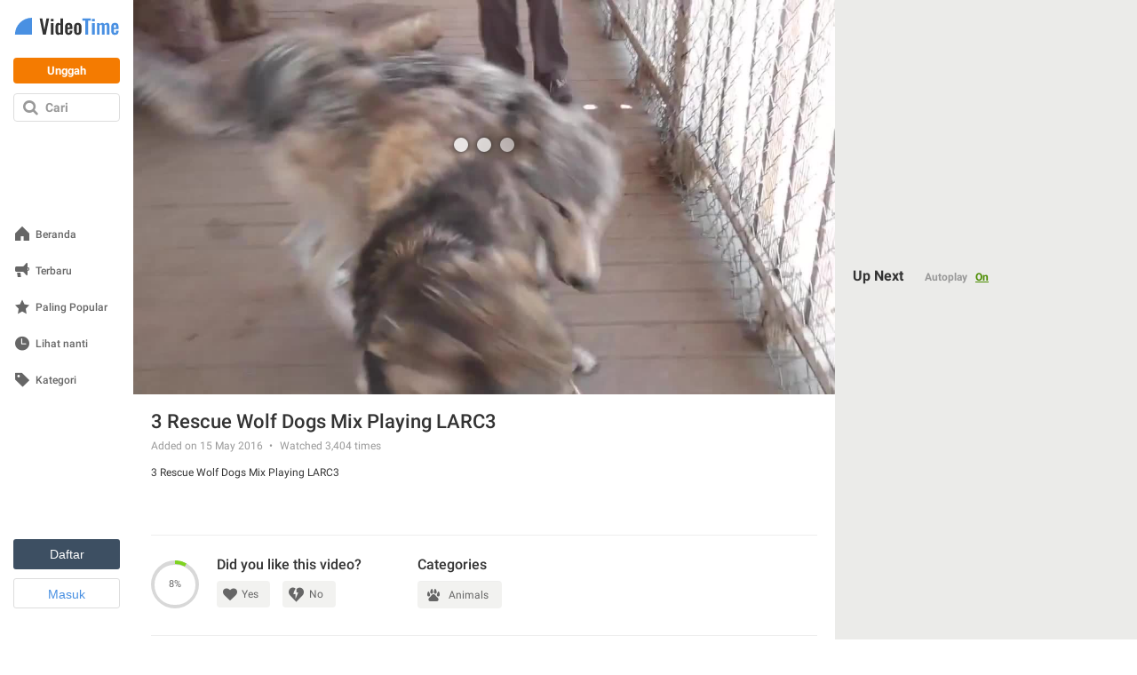

--- FILE ---
content_type: application/javascript
request_url: https://img.y8.com/packs/js/videotime/application-9cc59808921e7d495954.js
body_size: 12943
content:
(self.webpackChunkapp=self.webpackChunkapp||[]).push([[2452],{4014:function(){var e,t,n,i,o,r,a,s,u,c,l,f,d,h,p,m=(e=null,t=null,n=null,i=!1,o=1,r=function(){i||a(),$(".choose-avatar-popup").find(".error").hide(),$(".choose-avatar-popup").show()},a=function(){l(),s(),f(),$(".btn-confirm").on("click",h),$(".btn-upload").on("click",p),i=!0},s=function(){$(".avatar-preset-wrapper").on("click",(function(){var t=$(this).data("id");e==t?u():t&&c(t,$(this))})),$(".set-"+o).show()},u=function(){e=null,$(".btn-confirm").addClass("disabled"),$(".avatar-preset-wrapper").removeClass("active"),$(".avatar-preset-wrapper").removeClass("dimmed")},c=function(t,n){e=t,$(".avatar-preset-wrapper").removeClass("active"),n.addClass("active"),n.removeClass("dimmed"),$(".avatar-preset-wrapper:not(.active)").addClass("dimmed"),$(".btn-confirm").removeClass("disabled")},l=function(){$(".choose-avatar-popup .btn-close").on("click",(function(e){e.preventDefault(),$(".choose-avatar-popup").hide()}))},f=function(){$(".choose-avatar-popup .btn-refresh").on("click",d)},d=function(){u(),$(".set-"+o).hide(),o=o<9?o+1:1,$(".set-"+o).fadeIn()},h=function(n){n.preventDefault(),e&&$.ajax({url:"/ajax/choose_avatar_preset",data:{choise:e},method:"POST",timeout:1e4}).done((function(e){1==e.success&&(t(),$(".choose-avatar-popup").hide())})).fail((function(){$(".choose-avatar-popup").find(".error").show()}))},p=function(e){e.preventDefault();var i=window.appInfo.accountServiceApiUrls.profilePictureUrl.replace(":uid",n);window.open(i,"_blank"),window.focus(),$(".choose-avatar-popup").hide(),t()},{init:function(e){if(t=e,n=Cookies.get("user_pid"),-1===$(".avatar").prop("src").indexOf("default")||!n)return t();$.ajax({url:window.appInfo.accountServiceApiUrls.profileJsonUrl.replace(":uid",n),timeout:1e4}).done((function(e){e&&e.profile&&1!=e.profile.avatar_present?r():t()})).fail((function(){t()}))}});window.AvatarChooser=m},8056:function(){var e={init:function(){$(".category-link").each((function(){var e=$(this).data("category");e&&$(this).css("background-image","url("+$(".category."+e+" .item:first .thumb").attr("src")+")")}))}};window.CategoryBackground=e},4936:function(){var e={init:function(){$("link[rel=alternate].xhr").each((function(){e.trackVisit($(this).attr("href"))}))},trackVisit:function(e){var t=e.includes("/games/"),n="mobile"===appInfo.device,i=null;if(t){if(e.endsWith("/mobile.js"))i=sessionStorage.getItem("referrer");else if(i=document.referrer,sessionStorage.setItem("referrer",i),LocalStorageAccess.clearOldValues("refstore_"),n)return void console.log("on mobile")}else i=document.referrer;var o={screen_width:screen.width,screen_height:screen.height};if(i&&(o.referer=i),window.adsBlocked)return o.ad_blocker=1,void $.get(e,o);fetch("https://pagead2.googlesyndication.com/pagead/js/adsbygoogle.js",{method:"HEAD",redirect:"error"}).then((function(){$.get(e,o)})).catch((function(){o.ad_blocker=1,$.get(e,o)}))},trackThumbsDisplay:function(){var e=$("[data-thumbnail-id]"),t=$.map(e,(function(e){return $(e).data("thumbnail-id")}));e.length>0&&t.length>0&&$.post("/ctr/thumbnails_displayed",{"thumbnail_ids[]":t},(function(t){e.each((function(){var e=$(this).data("thumbnail-id");$(this).find("a").on("click",(function(n){n.preventDefault(),window.location.href="/ctr/click_on_game?"+$.param({location:$(this).attr("href"),thumbnail_id:e,hash:t})}))}))})).fail((function(e,t,n){console.debug("CTRTracking",t,e.status)}))},trackTog:function(){var t=$("#item-container").data("item-tog-path");t&&(window.addEventListener("visibilitychange",(function(){"hidden"===document.visibilityState&&e.sendTogRequest(t)})),window.addEventListener("pagehide",(function(){e.sendTogRequest(t)})))},trackingIdPresent:function(){return"undefined"!=typeof trackingId&&!!trackingId},sendTogRequest:function(t){if(e.trackingIdPresent()&&"sendBeacon"in navigator){var n=new FormData;n.append("tracking_id",trackingId),"undefined"!==typeof togUID&&togUID&&n.append("uid",togUID),navigator.sendBeacon(t,n)}}};window.Tracking=e},5785:function(){function e(e,n){for(var i=0;i<n.length;i++){var o=n[i];o.enumerable=o.enumerable||!1,o.configurable=!0,"value"in o&&(o.writable=!0),Object.defineProperty(e,t(o.key),o)}}function t(e){var t=function(e,t){if("object"!=typeof e||!e)return e;var n=e[Symbol.toPrimitive];if(void 0!==n){var i=n.call(e,t||"default");if("object"!=typeof i)return i;throw new TypeError("@@toPrimitive must return a primitive value.")}return("string"===t?String:Number)(e)}(e,"string");return"symbol"==typeof t?t:t+""}var n=function(){return t=function e(){!function(e,t){if(!(e instanceof t))throw new TypeError("Cannot call a class as a function")}(this,e),this.processing=!1},(n=[{key:"add",value:function(e,t,n){this.execute(e,{item_id:t},"POST",n)}},{key:"remove",value:function(e,t,n){this.execute(e,null,"DELETE",n)}},{key:"heart",value:function(e,t,n){this.execute(e,{item_id:t},"POST",n)}},{key:"unheart",value:function(e,t,n){this.execute(e,null,"DELETE",n)}},{key:"execute",value:function(e,t,n,i){var o=this;this.request=$.ajax({type:n,url:e,data:t,beforeSend:function(){o.processing=!o.processing},complete:function(e){o.processing=!o.processing},error:function(e){403==e.status&&ID.register()},success:function(e){i(e)}})}}])&&e(t.prototype,n),i&&e(t,i),Object.defineProperty(t,"prototype",{writable:!1}),t;var t,n,i}();window.Favorite=n},4521:function(){function e(e,n){for(var i=0;i<n.length;i++){var o=n[i];o.enumerable=o.enumerable||!1,o.configurable=!0,"value"in o&&(o.writable=!0),Object.defineProperty(e,t(o.key),o)}}function t(e){var t=function(e,t){if("object"!=typeof e||!e)return e;var n=e[Symbol.toPrimitive];if(void 0!==n){var i=n.call(e,t||"default");if("object"!=typeof i)return i;throw new TypeError("@@toPrimitive must return a primitive value.")}return("string"===t?String:Number)(e)}(e,"string");return"symbol"==typeof t?t:t+""}!function(t,n){function i(){n(".navigator").hide()}function o(){n("#items_container .infinite-scroll-loading").remove()}function r(e){var t=new RegExp("[?&]".concat(e,"=([^&#]*)"),"i").exec(window.location.href);return t?t[1]:null}function a(){var e=this.$container.find(".item"),t=this.seen;e.each((function(){var e=n(this).data("item-id");t[e]=!0}))}function s(){this.$container.find(".item:visible").length<40&&!window.UserAgent.device.type&&c.call(this)}function u(e){var t=n(e).find(".item.thumb");o(),t.length<=0?(this.maxPage=this.currentPage,n("footer").show()):(this.appendContent(t),this.showSmoothThumbs(t),this.processing=!1,l.call(this))}function c(){var e=this;return!this.processing&&(!(this.maxPage<=this.currentPage)&&(this.processing=!0,this.currentPage+=1,n("#items_container").append('      <div class="item thumb grid-column infinite-scroll-loading">        <div class="item__thumbarea"></div>        <div class="item__infos">Loading, please wait</div>      </div>    '),void n.ajax({url:this.baseUrl,timeout:1e4,data:{order:this.currentOrder,page:this.currentPage},success:u.bind(this),error:function(t,n,i){o(),e.processing=!1,404!=t.status&&console.debug("InfiniteScrollingXHR",n,t.status)}})))}function l(){n(window).scrollTop()>n(document).height()-n(window).height()-250&&c.call(this)}var f=function(){return t=function e(t){var o=this;!function(e,t){if(!(e instanceof t))throw new TypeError("Cannot call a class as a function")}(this,e),this.$container=n(t),this.baseUrl=this.$container.data("base-url"),this.seen={},this.currentPage=parseInt(r("page"))||1,this.currentOrder=r("order")||"popularity",this.maxPage=parseInt(this.$container.data("max-page")),this.processing=!1,isNaN(this.maxPage)&&(this.maxPage=50),i.call(this),a.call(this),s.call(this),n(window).on("scroll",(function(){l.call(o)})),l.call(this),this.showSmoothThumbs()},(o=[{key:"filterItems",value:function(e){var t=this.seen;return n(e).filter((function(){var e=n(this).data("item-id");return!t[e]&&(t[e]=!0,!0)}))}},{key:"showSmoothThumbs",value:function(e){(null==e?n(".items-grid img"):n(e).find("img")).each((function(){n(this).on("load",(function(){n(this).fadeIn("slow")})),this.complete&&n(this).trigger("load")}))}},{key:"appendContent",value:function(e){this.filterItems(e).appendTo(this.$container),window.lazyloadAll(),n(window).trigger("resize"),n(document).trigger("itemsListUpdated")}}])&&e(t.prototype,o),u&&e(t,u),Object.defineProperty(t,"prototype",{writable:!1}),t;var t,o,u}();t.InfiniteScrolling=f}(window,jQuery)},5460:function(e,t,n){"use strict";n(4521);$.fn.infiniteScrolling=function(){return this.each((function(){new InfiniteScrolling(this)})),this},$((function(){var e=$('[data-infinite-scrolling="true"][data-base-url]');e.length&&(e.infiniteScrolling(),$("footer").hide())}))},9185:function(e,t,n){"use strict";n(5785);function i(e,t){for(var n=0;n<t.length;n++){var i=t[n];i.enumerable=i.enumerable||!1,i.configurable=!0,"value"in i&&(i.writable=!0),Object.defineProperty(e,o(i.key),i)}}function o(e){var t=function(e,t){if("object"!=typeof e||!e)return e;var n=e[Symbol.toPrimitive];if(void 0!==n){var i=n.call(e,t||"default");if("object"!=typeof i)return i;throw new TypeError("@@toPrimitive must return a primitive value.")}return("string"===t?String:Number)(e)}(e,"string");return"symbol"==typeof t?t:t+""}var r=function(){return e=function e(){!function(e,t){if(!(e instanceof t))throw new TypeError("Cannot call a class as a function")}(this,e),this.favorite=new Favorite,this.userInfo=new UserInfo},t=[{key:"bindClickActions",value:function(){var e=this;$(".favorites_add, .favorites_remove, .hearted_add, .hearted_remove").on("click",(function(t){return t.preventDefault(),e.$currentActionContainer=$(t.currentTarget),e.currentAction=e.$currentActionContainer.data("action"),e.$container=e.$currentActionContainer.closest(".fav-part"),e.$add=e.$container.find(".favorites_add"),e.$remove=e.$container.find(".favorites_remove"),e.$heart=e.$container.find(".hearted_add"),e.$unheart=e.$container.find(".hearted_remove"),e.$heartMessage=$(".heart-message"),e.perform(),!1}))}},{key:"perform",value:function(){if(this.favorite.processing)return!1;this.favorite[this.currentAction](this.getUrl(this.$currentActionContainer),this.getItemId(this.$currentActionContainer),$.proxy(this[this.currentAction],this))}},{key:"add",value:function(e){this.$add.hide(),this.$remove.show(),this.userInfo.canHeart()?(this.$heart.addClass("show"),this.$unheart.removeClass("visible"),this.$heartMessage.addClass("animation"),setTimeout((function(){return $(".heart-message").removeClass("animation")}),7e3)):(this.$heartMessage.removeClass("show"),this.$unheart.removeClass("visible")),$(document).triggerHandler("favorites-count",e.user_favorites_count)}},{key:"remove",value:function(e){this.$add.show(),this.$remove.hide(),this.$heart.show().removeClass("show").removeClass("visible"),this.$unheart.show().removeClass("visible").removeClass("show"),this.$heartMessage.removeClass("animation"),$(document).triggerHandler("favorites-count",e.user_favorites_count),$(document).triggerHandler("hearts-count",e.user_hearts_count)}},{key:"heart",value:function(e){this.$heart.hide().removeClass("visible").removeClass("show"),this.$unheart.addClass("visible"),$(document).triggerHandler("hearts-count",e.user_hearts_count)}},{key:"unheart",value:function(e){this.$heart.addClass("visible"),this.$unheart.hide().removeClass("visible").removeClass("show"),$(document).triggerHandler("hearts-count",e.user_hearts_count)}},{key:"getUrl",value:function(e){return e.data("url")}},{key:"getItemId",value:function(e){return e.data("item-id")}}],t&&i(e.prototype,t),n&&i(e,n),Object.defineProperty(e,"prototype",{writable:!1}),e;var e,t,n}();window.ItemFavorite=r},8398:function(e,t){"use strict";function n(e,t){for(var n=0;n<t.length;n++){var o=t[n];o.enumerable=o.enumerable||!1,o.configurable=!0,"value"in o&&(o.writable=!0),Object.defineProperty(e,i(o.key),o)}}function i(e){var t=function(e,t){if("object"!=typeof e||!e)return e;var n=e[Symbol.toPrimitive];if(void 0!==n){var i=n.call(e,t||"default");if("object"!=typeof i)return i;throw new TypeError("@@toPrimitive must return a primitive value.")}return("string"===t?String:Number)(e)}(e,"string");return"symbol"==typeof t?t:t+""}var o=function(){function e(){!function(e,t){if(!(e instanceof t))throw new TypeError("Cannot call a class as a function")}(this,e),this.bindButtons()}return t=e,i=[{key:"loadCounters",value:function(){$(document).on("library-counters-ready",(function(t,n){n&&(e.updateCounterHtml(n.visited_items,"#visited-items-count"),e.updateCounterHtml(n.liked_items,"#liked-items-count"),e.updateCounterHtml(n.recommended_items,"#recommended-items-count"))}))}},{key:"showSidebarLinks",value:function(){(new UserInfo).isLoggedIn()&&($("#visited_items_link").show(),$("#liked_items_link").show())}},{key:"bindButtons",value:function(){$(".items-list").on("click",".delete-watched-video",(function(t){t.preventDefault(),e.remoteRequest("/profile/delete_visit",$(this).data("item-id"))})),$(document).on("click",".delete-upvote",(function(){e.remoteRequest("/profile/delete_upvote",$(this).data("item-id"))}))}}],o=[{key:"updateCounterHtml",value:function(e,t){var n="undefined"!=typeof e?e:0,i=$(".animations-active").length?"videos":"games",o=I18n.t("views.shared._header.sections."+i);$(t).html(n+" "+o)}},{key:"remoteRequest",value:function(e,t){$.ajax({url:e,data:{item_id:t},type:"POST",success:function(){$("#item_"+t).remove()},error:function(e){console.log(e)}})}}],i&&n(t.prototype,i),o&&n(t,o),Object.defineProperty(t,"prototype",{writable:!1}),t;var t,i,o}();t.A=o},5114:function(){function e(e,n){for(var i=0;i<n.length;i++){var o=n[i];o.enumerable=o.enumerable||!1,o.configurable=!0,"value"in o&&(o.writable=!0),Object.defineProperty(e,t(o.key),o)}}function t(e){var t=function(e,t){if("object"!=typeof e||!e)return e;var n=e[Symbol.toPrimitive];if(void 0!==n){var i=n.call(e,t||"default");if("object"!=typeof i)return i;throw new TypeError("@@toPrimitive must return a primitive value.")}return("string"===t?String:Number)(e)}(e,"string");return"symbol"==typeof t?t:t+""}var n=function(){return t=function e(){!function(e,t){if(!(e instanceof t))throw new TypeError("Cannot call a class as a function")}(this,e),this.initialized=!1},(n=[{key:"init",value:function(){if(1!=this.initialized&&(this.initialized=!0,0!=$("#q").length)){$("#items-search-form").on("submit",(function(e){return"mobile"==window.UserAgent.device.type&&$(this).append('<input type="hidden" name="mobile" value="true">'),!0})),"mobile"==window.UserAgent.device.type&&$(".mobile-search").css("display","block");var e=!1,t=$("#live-search-template").html();$("#q").autocomplete({minLength:3,select:function(e,t){t.item.name&&window.location.assign(itemUrl(t.item))},source:function(t,n){var i={q:t.term,kind:window.LiveSearch.kind()};$.getJSON("/search.json",i,(function(t,i,o){$("body").addClass("search-list"),$("ul.live-search-results").html(""),t.items.length>0?(e=!0,n(t.items)):(e=!1,n(t.featured))}))},response:function(t,n){!e&&n.content&&n.content.unshift({name:null})}}).data("ui-autocomplete")._renderItem=function(e,n){if(!n.name){var i=$("<div>").addClass("no-results").text("Nothing was found, how about those great full games:"),o=$("#q").val();return $("#q").data("initial-input",o),$("<li>").data("empty",null).append(i).appendTo(e)}n.path=window.LiveSearch.itemUrl(n);var r=$(Handlebars.compile(t)(n)),a=e;return $(".live-search-results").length&&((a=$(".live-search-results")).trigger("liveSearchResultsRendered"),a.show()),r.appendTo(a)}}}},{key:"kind",value:function(){return $("#kind").length?$("#kind").val():"game"}},{key:"kindForUrl",value:function(e){return"game"==e&&(e+="s"),e}},{key:"itemUrl",value:function(e){return"/"+window.LiveSearch.kindForUrl(e.kind)+"/"+e.slug}}])&&e(t.prototype,n),i&&e(t,i),Object.defineProperty(t,"prototype",{writable:!1}),t;var t,n,i}();window.LiveSearch=new n,document.addEventListener("DOMContentLoaded",(function(){$("#q").on("focus blur",(function(){window.LiveSearch.init(),$(document).trigger("checkOverlayMenus")}))}))},4463:function(e,t){"use strict";var n={init:function(){var e=this;$(document).ready((function(){e.handleClick(),$("#locale-selector-dropdown .locales-container .locale-link."+window.appInfo.currentLocale).addClass("selected"),$(".custom-modal .modal-item__link."+window.appInfo.currentLocale).addClass("selected"),$(".locale-link").on("click",(function(){Cookies.set("_y8_lang",$(this).data("locale"),$.extend(appInfo.commonCookieOptions,{expires:999}));var e=$(this).closest("#locale-selector-dropdown");if(e.length){e.find(".locale-chooser").html($(this).html());var t=document.location.pathname+document.location.search;this.href=this.href.replace(/((https?:\/\/)?[^\/]+).*/,"$1"+t),$(document).trigger("checkOverlayMenus")}})),$(".languages-selector a").on("click",(function(){Cookies.set("_y8_lang",$(this).data("locale"),$.extend(appInfo.commonCookieOptions,{expires:999}));var e=$(this).closest(".sidebar-item--lang");if(e.length){e.find(".sidebar-item__link--chooser").html($(this).html());var t=document.location.pathname+document.location.search;this.href=this.href.replace(/((https?:\/\/)?[^\/]+).*/,"$1"+t)}}))})),$(document).on("topMenu.forceClose",this.close)},open:function(){$("#locale-selector-dropdown .locales-container").fadeToggle(200)},close:function(){$("#locale-selector-dropdown .locales-container").fadeOut(200)},handleClick:function(){$("#locale-selector-dropdown .locale-chooser").not(".js-top-menu").on("click",(function(e){$("#locale-selector-dropdown .locales-container").toggle(),$(document).trigger("checkOverlayMenus"),e.preventDefault(),e.stopPropagation()}))}};t.A=n},5764:function(){function e(e,n){for(var i=0;i<n.length;i++){var o=n[i];o.enumerable=o.enumerable||!1,o.configurable=!0,"value"in o&&(o.writable=!0),Object.defineProperty(e,t(o.key),o)}}function t(e){var t=function(e,t){if("object"!=typeof e||!e)return e;var n=e[Symbol.toPrimitive];if(void 0!==n){var i=n.call(e,t||"default");if("object"!=typeof i)return i;throw new TypeError("@@toPrimitive must return a primitive value.")}return("string"===t?String:Number)(e)}(e,"string");return"symbol"==typeof t?t:t+""}!function(t,n){"use strict";var i=function(){return t=function e(t){!function(e,t){if(!(e instanceof t))throw new TypeError("Cannot call a class as a function")}(this,e),this.cookie=t.cookie,this.$container=n(t.container),this.$container.addClass(this.state()),this.setCookie(this.state())},(i=[{key:"switch",value:function(){this.isOff()?this.on():this.off()}},{key:"on",value:function(){this.$container.removeClass("off"),this.$container.addClass("on"),this.setCookie("on")}},{key:"off",value:function(){this.$container.removeClass("on"),this.$container.addClass("off"),this.setCookie("off")}},{key:"setCookie",value:function(e){Cookies.set(this.cookie,e)}},{key:"state",value:function(){return Cookies.get(this.cookie)||"on"}},{key:"isOff",value:function(){return"off"==this.state()}},{key:"isOn",value:function(){return"on"==this.state()}}])&&e(t.prototype,i),o&&e(t,o),Object.defineProperty(t,"prototype",{writable:!1}),t;var t,i,o}();t.ToggleSwitch=i}(window,jQuery)},7656:function(){"use strict";var e=new function(){var e={appId:null,init:function(){if(e.appId=$("body").data("idnet-app-id"),Cookies.get("logged_in")){if(e.appId)e.getPoints();else if(Cookies.get("user_pid")){var t=Cookies.get("idnet-bonus-score-value"),n=Cookies.get("idnet-bonus-score-last-update")>Date.now()-18e5;t&&n?e.updateUserInfo(Cookies.get("idnet-bonus-score-value")):e.getAllPoints(Cookies.get("user_pid"))}}else e.resetScoreWith(0)},getAllPoints:function(t){if(void 0==t)return!1;$.ajax({type:"GET",dataType:"jsonp",jsonpCallback:"cb",url:window.appInfo.accountServiceApiUrls.profilePointsTotalUrl.replace(":uid",t),error:function(e){logConnectionError(e,"in getPointsFromIdnet")},success:function(t){t&&t.points&&e.updateUserInfo(t.points)}})},getPoints:function(){$.ajax({type:"GET",url:window.appInfo.accountServiceApiUrls.userUrl,xhrFields:{withCredentials:!0},dataType:"json",data:{app_id:e.appId},success:function(t){t&&t.points&&t.points>0&&e.updateUserInfo(t.points),"logged_in"in t&&"keys"in t&&1==t.logged_in&&(-1===$.inArray("1_hour_of_play",t.keys)?-1===$.inArray("10_minutes_of_play",t.keys)?setTimeout((function(){e.savePoints("10_minutes_of_play")}),6e5):setTimeout((function(){e.savePoints("1_hour_of_play")}),36e5):-1===$.inArray("10_minutes_of_play",t.keys)&&setTimeout((function(){e.savePoints("10_minutes_of_play")}),6e5))}})},savePoints:function(t){$.ajax({type:"POST",url:window.appInfo.accountServiceApiUrls.pointsBonusTimerUrl,xhrFields:{withCredentials:!0},headers:{"X-Requested-With":"XMLHttpRequest"},dataType:"json",data:{app_id:e.appId,key:t},success:function(t){"success"in t&&"finished"in t&&1==t.success&&0==t.finished?(e.getAllPoints(),setTimeout((function(){e.savePoints("1_hour_of_play")}),3e6)):"success"in t&&1==t.success&&e.getAllPoints()}})},updateUserInfo:function(e){0==e||"0"==e?$(".js-user-idnet-points").html("0"):$(".js-user-idnet-points").html(e),Cookies.set("idnet-bonus-score-last-update",Date.now(),appInfo.commonCookieOptions),Cookies.set("idnet-bonus-score-value",e,appInfo.commonCookieOptions)},resetScoreWith:function(e){0==e||"0"==points?$(".js-user-idnet-points").html("0"):$(".js-user-idnet-points").html(e),Cookies.remove("idnet-bonus-score-last-update",appInfo.commonCookieOptions),Cookies.remove("idnet-bonus-score-value",appInfo.commonCookieOptions)}};return e},t=function(){function t(){this.MAX_HEARTED_ITEMS=window.appInfo.user.maxHeartedItems}return t.prototype.init=function(){if(this.registerHandlers(),!Cookies.get("logged_in"))return this.showUserInfo(!1),$(document).trigger("library-counters-ready",[this.getLibraryCounters()]),void $(document).trigger("user-info-ready");var e,t=$(".animations-active").length?"animations":"games";$.ajax({url:"/ajax/user",data:{kind:t},error:function(e){return logConnectionError(e,"in showLoginData")},success:(e=this,function(t){return e.showUserInfo(t),e.setCSRFTokenHeader(),$(document).triggerHandler("favorites-count",t.my_games_count),$(document).triggerHandler("hearts-count",t.hearts_count),$(document).trigger("library-counters-ready",[t]),$(document).trigger("user-info-ready",[t])})})},t.prototype.setCSRFTokenHeader=function(){return $.ajaxPrefilter((function(e,t,n){if(!e.crossDomain)return n.setRequestHeader("X-CSRF-Token",Cookies.get("gp-csrf-token"))}))},t.prototype.getLibraryCounters=function(){var e,t;$(".animations-active").length?(e=Cookies.get("watched_videos_ids"),t=Cookies.get("liked_videos_ids")):(e=Cookies.get("played_games_ids"),t=Cookies.get("liked_games_ids"));var n={visited_items:0,liked_items:0,recommended_items:0};return e&&(n.visited_items=JSON.parse(e).length,n.recommended_items=n.visited_items>15?200:14*n.visited_items),t&&(n.liked_items=JSON.parse(t).length),n},t.prototype.current_user_id=function(){return Cookies.get("user_id")},t.prototype.showEditButton=function(){var e;return e=$("#toggle-edit-"+this.current_user_id()),this.revealButton(e)},t.prototype.revealButton=function(e){return e.removeClass("hidden")},t.prototype.hideButton=function(e){return e.addClass("hidden")},t.prototype.isMyProfile=function(e){return e===Cookies.get("user_id")},t.prototype.isLoggedIn=function(){return Cookies.get("logged_in")},t.prototype.registerHandlers=function(){var e=this;return $(document).on("favorites-count",(function(t,n){e.setFavoritesCount(n)})),$(document).on("hearts-count",(function(t,n){e.setHeartsCount(n)})),$(document).on("user-logged-in",$.proxy(this.showEditButton,this))},t.prototype.showUserInfo=function(t){if(t&&null!=t&&!1!==t.logged_in){if($("#user_not_logged_in, .user_not_logged_in, .user-not-logged-in, .user-not-logged-in-new").hide(),$(".user_not_logged_in_comments").hide(),$("#profile_picture_box").attr("src",t.my_avatar),$(".profile_picture_box").attr("src",t.my_avatar),$("#username_box").html(t.username),$(".username_box").html(t.username),$(".js-favorites-count").html(t.my_games_count),null!=t.user_pid&&($(".js-favorites-link").attr("href","/users/"+t.user_pid+"/"+t.username),$(".js-edit-picture-link").attr("href","/users/"+t.user_pid+"/"+t.username),$(".header-email nobr").html(t.email)),null!=t.studio_slug){var n=$("#account-menu-link-see-my-studio"),i=n.attr("destination");i&&(n.attr("href",i.replace("my-studio-slug",t.studio_slug)),n.show(),$(".dropdown-item--divider-studio").css("display","block"))}$(".js-favorites-container").show(),$(".user-toggle").prepend("<img src='".concat(t.my_avatar,"' class='avatar' alt='avatar'>")),$("#user_logged_in, .user_logged_in, .user-logged-in, .user-logged-in-new, .header__search, .header__search-btn").show(),$("nav.navbar, .header").addClass("logged"),Cookies.set("user_id",t.user_id,window.appInfo.commonCookieOptions),Cookies.set("user_pid",t.user_pid,window.appInfo.commonCookieOptions),Cookies.set("access_token",t.access_token,window.appInfo.commonCookieOptions);var o=new CustomEvent("privacy_policy_validated",{detail:{privacy_policy_validated:t.privacy_policy_validated}});window.dispatchEvent(o),$(document).trigger("user-logged-in")}else $("#user_not_logged_in, .user_not_logged_in, .user-not-logged-in").css("display","inline-block"),$(".user-not-logged-in-new, .header__search, .header__search-btn").css("display","flex"),$(".user_not_logged_in_comments").show(),Cookies.remove("user_id"),Cookies.remove("access_token");return e.init()},t.prototype.setFavoritesCount=function(e){Cookies.set("favorites_count",e,window.appInfo.commonCookieOptions)},t.prototype.setHeartsCount=function(e){Cookies.set("hearts_count",e,window.appInfo.commonCookieOptions)},t.prototype.getFavoritesCount=function(){return Cookies.get("favorites_count")||0},t.prototype.getHeartsCount=function(){return Cookies.get("hearts_count")||0},t.prototype.canHeart=function(){return this.getHeartsCount()<this.MAX_HEARTED_ITEMS},t}();window.UserInfo=t},2141:function(){function e(e,n){for(var i=0;i<n.length;i++){var o=n[i];o.enumerable=o.enumerable||!1,o.configurable=!0,"value"in o&&(o.writable=!0),Object.defineProperty(e,t(o.key),o)}}function t(e){var t=function(e,t){if("object"!=typeof e||!e)return e;var n=e[Symbol.toPrimitive];if(void 0!==n){var i=n.call(e,t||"default");if("object"!=typeof i)return i;throw new TypeError("@@toPrimitive must return a primitive value.")}return("string"===t?String:Number)(e)}(e,"string");return"symbol"==typeof t?t:t+""}function n(e,t,n){return t=a(t),function(e,t){if(t&&("object"==typeof t||"function"==typeof t))return t;if(void 0!==t)throw new TypeError("Derived constructors may only return object or undefined");return function(e){if(void 0===e)throw new ReferenceError("this hasn't been initialised - super() hasn't been called");return e}(e)}(e,i()?Reflect.construct(t,n||[],a(e).constructor):t.apply(e,n))}function i(){try{var e=!Boolean.prototype.valueOf.call(Reflect.construct(Boolean,[],(function(){})))}catch(e){}return(i=function(){return!!e})()}function o(e,t,n,i){var o=r(a(1&i?e.prototype:e),t,n);return 2&i&&"function"==typeof o?function(e){return o.apply(n,e)}:o}function r(){return r="undefined"!=typeof Reflect&&Reflect.get?Reflect.get.bind():function(e,t,n){var i=function(e,t){for(;!{}.hasOwnProperty.call(e,t)&&null!==(e=a(e)););return e}(e,t);if(i){var o=Object.getOwnPropertyDescriptor(i,t);return o.get?o.get.call(arguments.length<3?e:n):o.value}},r.apply(null,arguments)}function a(e){return a=Object.setPrototypeOf?Object.getPrototypeOf.bind():function(e){return e.__proto__||Object.getPrototypeOf(e)},a(e)}function s(e,t){return s=Object.setPrototypeOf?Object.setPrototypeOf.bind():function(e,t){return e.__proto__=t,e},s(e,t)}!function(t,i,r){"use strict";function a(){return this.currentThumbIndex++,this.currentThumbIndex>=this.thumbsCount&&(this.currentThumbIndex=0),this.currentThumbIndex}function u(e){return i.makeArray(this.$item.data(e))}function c(){var e=this;this.timer=t.setInterval((function(){var t=a.call(e),n=e.thumbs[t];e.$item.find(".vid-container").find("img").attr("src",n)}),1e3)}var l=function(i){function r(e){var t;return function(e,t){if(!(e instanceof t))throw new TypeError("Cannot call a class as a function")}(this,r),(t=n(this,r,[e])).thumbs=u.call(t,"thumb-movie"),t.thumbsCount=t.thumbs.length,t.currentThumbIndex=0,t.timer=void 0,t}return function(e,t){if("function"!=typeof t&&null!==t)throw new TypeError("Super expression must either be null or a function");e.prototype=Object.create(t&&t.prototype,{constructor:{value:e,writable:!0,configurable:!0}}),Object.defineProperty(e,"prototype",{writable:!1}),t&&s(e,t)}(r,i),a=r,(l=[{key:"appendVideo",value:function(){0!=this.thumbsCount&&(o(r,"appendVideo",this,3)([]),c.call(this))}},{key:"video",value:function(){return'<img src="'+this.thumbs[0]+'" class="thumb">'}},{key:"removeVideo",value:function(){t.clearInterval(this.timer),o(r,"removeVideo",this,3)([])}}])&&e(a.prototype,l),f&&e(a,f),Object.defineProperty(a,"prototype",{writable:!1}),a;var a,l,f}(r);t.ThumbRolloverMobile=l}(window,jQuery,VideoRollover)},9081:function(){function e(e,n){for(var i=0;i<n.length;i++){var o=n[i];o.enumerable=o.enumerable||!1,o.configurable=!0,"value"in o&&(o.writable=!0),Object.defineProperty(e,t(o.key),o)}}function t(e){var t=function(e,t){if("object"!=typeof e||!e)return e;var n=e[Symbol.toPrimitive];if(void 0!==n){var i=n.call(e,t||"default");if("object"!=typeof i)return i;throw new TypeError("@@toPrimitive must return a primitive value.")}return("string"===t?String:Number)(e)}(e,"string");return"symbol"==typeof t?t:t+""}!function(t,n){"use strict";var i=function(){return t=function e(t){!function(e,t){if(!(e instanceof t))throw new TypeError("Cannot call a class as a function")}(this,e),this.item=t,this.$item=n(t)},(i=[{key:"appendVideo",value:function(){var e=this.videoContainer();this.$item.find(".playable").after(e),e.fadeIn(200)}},{key:"removeVideo",value:function(){this.$item.find(".vid-container").fadeOut(200,(function(){n(this).remove()}))}},{key:"video",value:function(){var e=this.$item.data("mp4-movie"),t=this.$item.data("vp8-movie"),n=this.$item.data("ogv-movie"),i=this.$item.find("img.playable").attr("src"),o="<video disableRemotePlayback autoplay loop muted>";return e&&(o+='<source src="'+e+'" type="video/mp4">'),t&&(o+='<source src="'+t+'" type="video/webm">'),n&&(o+='<source src="'+n+'" type="video/ogv">'),i&&(o+='<img src="'+i+'">'),o+="</video>",o}},{key:"videoContainer",value:function(){var e='<div style="display:none;" class="vid-container vid-container-'+this.videoContainerClass()+'">';return e+=this.video(),n(e+="</div>")}},{key:"videoContainerClass",value:function(){return"IE"==window.UserAgent.browser.name?"msie":"normal"}}])&&e(t.prototype,i),o&&e(t,o),Object.defineProperty(t,"prototype",{writable:!1}),t;var t,i,o}();t.VideoRollover=i}(window,jQuery)},574:function(e,t,n){"use strict";n.d(t,{A:function(){return v}});n(9081);function i(e,t){for(var n=0;n<t.length;n++){var i=t[n];i.enumerable=i.enumerable||!1,i.configurable=!0,"value"in i&&(i.writable=!0),Object.defineProperty(e,o(i.key),i)}}function o(e){var t=function(e,t){if("object"!=typeof e||!e)return e;var n=e[Symbol.toPrimitive];if(void 0!==n){var i=n.call(e,t||"default");if("object"!=typeof i)return i;throw new TypeError("@@toPrimitive must return a primitive value.")}return("string"===t?String:Number)(e)}(e,"string");return"symbol"==typeof t?t:t+""}function r(e,t,n){return t=s(t),function(e,t){if(t&&("object"==typeof t||"function"==typeof t))return t;if(void 0!==t)throw new TypeError("Derived constructors may only return object or undefined");return function(e){if(void 0===e)throw new ReferenceError("this hasn't been initialised - super() hasn't been called");return e}(e)}(e,a()?Reflect.construct(t,n||[],s(e).constructor):t.apply(e,n))}function a(){try{var e=!Boolean.prototype.valueOf.call(Reflect.construct(Boolean,[],(function(){})))}catch(e){}return(a=function(){return!!e})()}function s(e){return s=Object.setPrototypeOf?Object.getPrototypeOf.bind():function(e){return e.__proto__||Object.getPrototypeOf(e)},s(e)}function u(e,t){return u=Object.setPrototypeOf?Object.setPrototypeOf.bind():function(e,t){return e.__proto__=t,e},u(e,t)}!function(e,t,n){var o=function(e){function t(e){return function(e,t){if(!(e instanceof t))throw new TypeError("Cannot call a class as a function")}(this,t),r(this,t,[e])}return function(e,t){if("function"!=typeof t&&null!==t)throw new TypeError("Super expression must either be null or a function");e.prototype=Object.create(t&&t.prototype,{constructor:{value:e,writable:!0,configurable:!0}}),Object.defineProperty(e,"prototype",{writable:!1}),t&&u(e,t)}(t,e),n=t,(o=[{key:"video",value:function(){var e=this.$item.data("mp4-movie"),t=this.$item.data("poster-url");return"<video autoplay loop disableRemotePlayback playsinline webkit-playsinline muted "+'poster="'.concat(t,'" ')+'src="'.concat(e,'">')+"</video>"}},{key:"videoContainerClass",value:function(){return"IE"==window.UserAgent.browser.name?"msie":"normal"}}])&&i(n.prototype,o),a&&i(n,a),Object.defineProperty(n,"prototype",{writable:!1}),n;var n,o,a}(n);e.VideoRolloverMobile=o}(window,jQuery,VideoRollover);n(2141);function c(e,t){for(var n=0;n<t.length;n++){var i=t[n];i.enumerable=i.enumerable||!1,i.configurable=!0,"value"in i&&(i.writable=!0),Object.defineProperty(e,l(i.key),i)}}function l(e){var t=function(e,t){if("object"!=typeof e||!e)return e;var n=e[Symbol.toPrimitive];if(void 0!==n){var i=n.call(e,t||"default");if("object"!=typeof i)return i;throw new TypeError("@@toPrimitive must return a primitive value.")}return("string"===t?String:Number)(e)}(e,"string");return"symbol"==typeof t?t:t+""}function f(e,t){for(var n=0;n<t.length;n++){var i=t[n];i.enumerable=i.enumerable||!1,i.configurable=!0,"value"in i&&(i.writable=!0),Object.defineProperty(e,d(i.key),i)}}function d(e){var t=function(e,t){if("object"!=typeof e||!e)return e;var n=e[Symbol.toPrimitive];if(void 0!==n){var i=n.call(e,t||"default");if("object"!=typeof i)return i;throw new TypeError("@@toPrimitive must return a primitive value.")}return("string"===t?String:Number)(e)}(e,"string");return"symbol"==typeof t?t:t+""}!function(e){var t={opera:43,opera_mini:30,mobile_safari:10,safari:10,iemobile:11,firefox:28,chrome:58,ucbrowser:11.3},n=function(){return e=function e(){!function(e,t){if(!(e instanceof t))throw new TypeError("Cannot call a class as a function")}(this,e)},(n=[{key:"createRollover",value:function(e){return this.canPlayMp4()?new VideoRolloverMobile(e):new ThumbRolloverMobile(e)}},{key:"canPlayMp4",value:function(){var e=UserAgent.browser.name.toLowerCase().replace(" ","_"),n=UserAgent.browser.major;return e in t&&n>=t[e]}}])&&c(e.prototype,n),i&&c(e,i),Object.defineProperty(e,"prototype",{writable:!1}),e;var e,n,i}();e.RolloverFactory=n}(window);var h=function(){return e=function e(t){!function(e,t){if(!(e instanceof t))throw new TypeError("Cannot call a class as a function")}(this,e),this.$items=t},(t=[{key:"enable",value:function(){if(this.$items&&0!=this.$items.length){var e=this;this.$items.on("mousemove mouseenter",(function(){e.startTimer(this)})).on("mouseleave",(function(){e.clearTimer(this)}))}}},{key:"startTimer",value:function(e){this.clearTimer(e),this.timeout=setTimeout((function(){$(e).addClass("item--stop")}),3e3)}},{key:"clearTimer",value:function(e){$(e).removeClass("item--stop"),this.timeout&&(clearTimeout(this.timeout),this.timeout=null)}}])&&f(e.prototype,t),n&&f(e,n),Object.defineProperty(e,"prototype",{writable:!1}),e;var e,t,n}();function p(e,t){for(var n=0;n<t.length;n++){var i=t[n];i.enumerable=i.enumerable||!1,i.configurable=!0,"value"in i&&(i.writable=!0),Object.defineProperty(e,m(i.key),i)}}function m(e){var t=function(e,t){if("object"!=typeof e||!e)return e;var n=e[Symbol.toPrimitive];if(void 0!==n){var i=n.call(e,t||"default");if("object"!=typeof i)return i;throw new TypeError("@@toPrimitive must return a primitive value.")}return("string"===t?String:Number)(e)}(e,"string");return"symbol"==typeof t?t:t+""}var v=function(){return e=function e(){!function(e,t){if(!(e instanceof t))throw new TypeError("Cannot call a class as a function")}(this,e)},(t=[{key:"init",value:function(){var e=$(".js-video-grid");0!=e.length&&new h(e.find(".item")).enable();var t=e.length>0?e:$(document),n=UserAgent.device.type;if("mobile"==n||"tablet"==n){var i=void 0;t.on("touchstart click","[data-mp4-movie]",(function(e){i&&i.item==this||(i&&i.removeVideo(),(i=(new RolloverFactory).createRollover(this)).appendVideo())}))}else t.on("mouseenter","[data-mp4-movie]",(function(){new VideoRollover(this).appendVideo()})),t.on("mouseleave","[data-mp4-movie]",(function(){new VideoRollover(this).removeVideo()}))}}])&&p(e.prototype,t),n&&p(e,n),Object.defineProperty(e,"prototype",{writable:!1}),e;var e,t,n}()},7075:function(){LiveSearch.kindForUrl=function(e){return"videos"},LiveSearch.initForVideotime=function(){function e(){$("#modal-search").hide(),$("#modal-search").css({left:"140px",opacity:"0",position:"fixed"}),$("#modal-search").show().animate({left:"150px",opacity:"1"},{queue:!1,duration:200})}this.init(),$("#modal-search .close").on("click",(function(e){e.preventDefault(),"fixed"==$("#modal-search").css("position")&&$("#modal-search").animate({left:"140px",opacity:"0"},200),$(".full-modal-background").animate({opacity:"0"},{queue:!1,duration:200,complete:function(){$(".full-modal-background").hide()}}),$(".background-modal-search").show().animate({opacity:"0"},{queue:!1,duration:200}),$("#modal-search").promise().done((function(){$("#modal-search .query").val(""),$("#modal-search .search-results").hide(),$("#modal-search ul.live-search-results").html(""),$("#modal-search ul.live-search-results").hide(),$("#navigation .search").show().animate({left:"15px",opacity:"1"},{queue:!1}),$("body").removeClass("searchable search-list")}))})),$("#navigation .search").on("click",(function(t){t.preventDefault(),e(),$(".full-modal-background").show().animate({opacity:"1"},{queue:!1,duration:200}),$(".background-modal-search").show().animate({opacity:"1"},{queue:!1,duration:200}),$("#navigation .search").animate({left:"35px",opacity:"0"},{queue:!1,complete:function(){$("#navigation .search").hide()}}),$("body").addClass("searchable"),$("#modal-search input").trigger("focus")})),$(".live-search-results").on("liveSearchResultsRendered",(function(){$("body").addClass("searchable search-list"),$(".search-results").show();var e=$(window).height()-30-50-72;$(".live-search-results").css("height",e).height(e)})),$(".all-results-link").on("click",(function(e){e.preventDefault(),$("#items-search-form").submit()}))}},1151:function(){function e(e,n){var i="undefined"!=typeof Symbol&&e[Symbol.iterator]||e["@@iterator"];if(!i){if(Array.isArray(e)||(i=function(e,n){if(e){if("string"==typeof e)return t(e,n);var i={}.toString.call(e).slice(8,-1);return"Object"===i&&e.constructor&&(i=e.constructor.name),"Map"===i||"Set"===i?Array.from(e):"Arguments"===i||/^(?:Ui|I)nt(?:8|16|32)(?:Clamped)?Array$/.test(i)?t(e,n):void 0}}(e))||n&&e&&"number"==typeof e.length){i&&(e=i);var o=0,r=function(){};return{s:r,n:function(){return o>=e.length?{done:!0}:{done:!1,value:e[o++]}},e:function(e){throw e},f:r}}throw new TypeError("Invalid attempt to iterate non-iterable instance.\nIn order to be iterable, non-array objects must have a [Symbol.iterator]() method.")}var a,s=!0,u=!1;return{s:function(){i=i.call(e)},n:function(){var e=i.next();return s=e.done,e},e:function(e){u=!0,a=e},f:function(){try{s||null==i.return||i.return()}finally{if(u)throw a}}}}function t(e,t){(null==t||t>e.length)&&(t=e.length);for(var n=0,i=Array(t);n<t;n++)i[n]=e[n];return i}function n(e,t){if(!(e instanceof t))throw new TypeError("Cannot call a class as a function")}function i(e,t){for(var n=0;n<t.length;n++){var i=t[n];i.enumerable=i.enumerable||!1,i.configurable=!0,"value"in i&&(i.writable=!0),Object.defineProperty(e,r(i.key),i)}}function o(e,t,n){return t&&i(e.prototype,t),n&&i(e,n),Object.defineProperty(e,"prototype",{writable:!1}),e}function r(e){var t=function(e,t){if("object"!=typeof e||!e)return e;var n=e[Symbol.toPrimitive];if(void 0!==n){var i=n.call(e,t||"default");if("object"!=typeof i)return i;throw new TypeError("@@toPrimitive must return a primitive value.")}return("string"===t?String:Number)(e)}(e,"string");return"symbol"==typeof t?t:t+""}$.fn.vtMasonry=function(t){var i=function(){return o((function e(t){n(this,e),this.resolution=t.resolution,this.isFirstPage=t.isFirstPage,this.itemsCount=t.itemsCount,this.templates={1:[5,7,9],2:[4,6,8],3:[4,6,8],4:[6,8,10],5:[8,10,12],6:[14,16,18],7:[14,16,18]}}),[{key:"generate",value:function(){for(var e=this.firstThumb(),t=this.pickTemplate(),n=e.length+1;n<=this.itemsCount;n++)n%t!=0?e.push("small"):e.push("medium");return e}},{key:"pickTemplate",value:function(){var e=this.findTemplateResolution(),t=this.templates[e].length,n=Math.floor(Math.random()*t);return this.templates[e][n]}},{key:"firstThumb",value:function(){return this.isFirstPage?this.resolution<=773?["medium"]:["large"]:[]}},{key:"findTemplateResolution",value:function(){if(void 0!==this.templateResolution)return this.templateResolution;var e={1:this.range(320,762),2:this.range(763,963),3:this.range(964,1164),4:this.range(1165,1365),5:this.range(1366,1566),6:this.range(1567,1767),7:this.range(1768,1920)};for(var t in e)if(e[t].includes(this.resolution)){this.templateResolution=t;break}return this.templateResolution}},{key:"range",value:function(e,t){return Array.from({length:t-e+1},(function(t,n){return n+e}))}}])}(),r=function(){return o((function e(o,r){n(this,e),this.$container=t(o),this.items=Array.from(r||this.$container.find(".item")),this.template=new i({resolution:t(".content").width(),isFirstPage:void 0===r,itemsCount:this.items.length}).generate()}),[{key:"reorder",value:function(){if(0==this.items.length)return this.items;var n,i=e(this.template);try{for(i.s();!(n=i.n()).done;){var o=n.value,r=this.thumbs()[o].shift();(r=t(r).detach()).removeClass("small"),r.addClass(o),r.appendTo(t(".grid"))}}catch(a){i.e(a)}finally{i.f()}}},{key:"cnt",value:function(){if(void 0!==this.count)return this.count;this.count={large:0,medium:0,small:0};var t,n=e(this.template);try{for(n.s();!(t=n.n()).done;){var i=t.value;this.count[i]++}}catch(o){n.e(o)}finally{n.f()}return this.count}},{key:"thumbs",value:function(){return void 0!==this.thumbnails||(this.thumbnails={large:this.items.slice(0,this.cnt().large),medium:this.items.slice(this.cnt().large,this.cnt().large+this.cnt().medium),small:this.items.slice(this.cnt().large+this.cnt().medium,this.items.length+1)}),this.thumbnails}}])}();return function(e){var t=this;return this.each((function(){return new r(t,e).reorder()})),this}}(jQuery)},6943:function(){function e(e,n){for(var i=0;i<n.length;i++){var o=n[i];o.enumerable=o.enumerable||!1,o.configurable=!0,"value"in o&&(o.writable=!0),Object.defineProperty(e,t(o.key),o)}}function t(e){var t=function(e,t){if("object"!=typeof e||!e)return e;var n=e[Symbol.toPrimitive];if(void 0!==n){var i=n.call(e,t||"default");if("object"!=typeof i)return i;throw new TypeError("@@toPrimitive must return a primitive value.")}return("string"===t?String:Number)(e)}(e,"string");return"symbol"==typeof t?t:t+""}!function(t,n){function i(){var e=0;return this.$container.find(".less").each((function(){e+=n(this).height()})),e/this.$container.css("line-height").replace("px","")}var o=function(){return t=function e(t,o){!function(e,t){if(!(e instanceof t))throw new TypeError("Cannot call a class as a function")}(this,e),this.$container=n(t),this.$btn=n(o),i.call(this)<=3&&(this.$container.find(".less").removeClass("less"),this.$btn.toggle(!1))},(o=[{key:"showMore",value:function(){this.$container.find(".less").addClass("more"),this.$container.find(".less").removeClass("less"),this.$container.css("height","100%"),this.$btn.toggle(!1)}}])&&e(t.prototype,o),r&&e(t,r),Object.defineProperty(t,"prototype",{writable:!1}),t;var t,o,r}();t.ToggleDescription=o}(window,jQuery)},6807:function(){var e=function(){$(".toogle-user-menu").on("click",(function(e){e.preventDefault(),$("#user-logged-in").hasClass("open")?($("#user-logged-in").removeClass("open"),$(".navigation").removeClass("open"),$(".full-modal-background").hide()):($(".navigation").addClass("open"),$("#user-logged-in").addClass("open"),$(".full-modal-background").show())}))};$((function(){e()})),$(window).on("auth.authResponseChange",(function(){e()}))},3899:function(){function e(e,n){for(var i=0;i<n.length;i++){var o=n[i];o.enumerable=o.enumerable||!1,o.configurable=!0,"value"in o&&(o.writable=!0),Object.defineProperty(e,t(o.key),o)}}function t(e){var t=function(e,t){if("object"!=typeof e||!e)return e;var n=e[Symbol.toPrimitive];if(void 0!==n){var i=n.call(e,t||"default");if("object"!=typeof i)return i;throw new TypeError("@@toPrimitive must return a primitive value.")}return("string"===t?String:Number)(e)}(e,"string");return"symbol"==typeof t?t:t+""}var n=function(){return t=function e(t){!function(e,t){if(!(e instanceof t))throw new TypeError("Cannot call a class as a function")}(this,e),this.$container=$(t),this.initialBottomPosition=this.$container.position().top+this.$container.outerHeight(!0),this.fakeContainerClassName="fake-container",this.fakeContainer=$("<div>").addClass(this.fakeContainerClassName),this.checkPosition(),this.onScroll()},(n=[{key:"checkPosition",value:function(){if($(window).scrollTop()>this.initialBottomPosition)return 0==$("."+this.fakeContainerClassName).length&&this.$container.before(this.fakeContainer),this.moveToRightCorner();1==$("."+this.fakeContainerClassName).length&&this.fakeContainer.remove(),this.moveToOriginalPosition()}},{key:"moveToRightCorner",value:function(){this.$container.addClass("player-right-corner")}},{key:"moveToOriginalPosition",value:function(){this.$container.removeClass("player-right-corner")}},{key:"onScroll",value:function(){var e=this,t=!1;$(window).on("scroll",(function(){t=!0})),setInterval((function(){t&&(t=!1,e.checkPosition())}),300)}}])&&e(t.prototype,n),i&&e(t,i),Object.defineProperty(t,"prototype",{writable:!1}),t;var t,n,i}();window.Video=n},5217:function(){function e(e,n){for(var i=0;i<n.length;i++){var o=n[i];o.enumerable=o.enumerable||!1,o.configurable=!0,"value"in o&&(o.writable=!0),Object.defineProperty(e,t(o.key),o)}}function t(e){var t=function(e,t){if("object"!=typeof e||!e)return e;var n=e[Symbol.toPrimitive];if(void 0!==n){var i=n.call(e,t||"default");if("object"!=typeof i)return i;throw new TypeError("@@toPrimitive must return a primitive value.")}return("string"===t?String:Number)(e)}(e,"string");return"symbol"==typeof t?t:t+""}!function(t,n){function i(){this.itemsQty<40&&r.call(this)}function o(e){this.itemsQty+=e.length,e.length<=0?(this.maxPage=this.currentPage,0==this.itemsQty&&n(".no-videos").show()):(this.appendContent(e),this.processing=!1,a.call(this))}function r(){var e=this;return!this.processing&&(!(this.maxPage<=this.currentPage)&&(this.processing=!0,this.currentPage+=1,void n.ajax({url:this.baseUrl,timeout:1e4,data:{page:this.currentPage},success:o.bind(this),error:function(t,n,i){e.processing=!1,console.debug("InfiniteScrollingXHR",n,t.status,i)}})))}function a(){n(window).scrollTop()>n(document).height()-n(window).height()-250&&r.call(this)}function s(e){return"videos/"+e}var u=function(){return t=function e(t){var o=this;!function(e,t){if(!(e instanceof t))throw new TypeError("Cannot call a class as a function")}(this,e),this.$container=n(t),this.baseUrl=this.$container.data("base-url"),this.currentPage=0,this.maxPage=parseInt(this.$container.data("max-page"))||10,this.processing=!1,this.template=n("#watch-later-template").html(),this.itemsQty=0,i.call(this),n(window).on("scroll",(function(){a.call(o)})),a.call(this)},r=[{key:"loginMessage",value:function(){n("#items-container .login").show()}}],(o=[{key:"appendContent",value:function(e){for(var t in e)e[t].path=s.call(this,e[t].slug),n(Handlebars.compile(this.template)(e[t])).appendTo(this.$container)}}])&&e(t.prototype,o),r&&e(t,r),Object.defineProperty(t,"prototype",{writable:!1}),t;var t,o,r}();t.WatchLaterInfiniteScrolling=u}(window,jQuery),$(document).on("user-info-ready",(function(e,t){t?$(".grid-row[data-base-url]").each((function(){new WatchLaterInfiniteScrolling(this)})):WatchLaterInfiniteScrolling.loginMessage()}))},9825:function(e,t,n){"use strict";var i;n(6126),n(4936),n(7656),n(4014),n(8056),n(574),n(5114),n(7075),n(5460);i=window,jQuery,InfiniteScrolling.prototype.appendContent=function(e){var t=this.filterItems(e);t.appendTo(this.$container),this.$container.vtMasonry(t),this.$container.masonry("appended",this.$container.find(".item").slice(-1*t.length),!0),window.lazyloadAll()},i.InfiniteScrolling=InfiniteScrolling;n(1151),n(6807),n(6943),n(5764);function o(e,t){for(var n=0;n<t.length;n++){var i=t[n];i.enumerable=i.enumerable||!1,i.configurable=!0,"value"in i&&(i.writable=!0),Object.defineProperty(e,r(i.key),i)}}function r(e){var t=function(e,t){if("object"!=typeof e||!e)return e;var n=e[Symbol.toPrimitive];if(void 0!==n){var i=n.call(e,t||"default");if("object"!=typeof i)return i;throw new TypeError("@@toPrimitive must return a primitive value.")}return("string"===t?String:Number)(e)}(e,"string");return"symbol"==typeof t?t:t+""}function a(e,t,n){return t=u(t),function(e,t){if(t&&("object"==typeof t||"function"==typeof t))return t;if(void 0!==t)throw new TypeError("Derived constructors may only return object or undefined");return function(e){if(void 0===e)throw new ReferenceError("this hasn't been initialised - super() hasn't been called");return e}(e)}(e,s()?Reflect.construct(t,n||[],u(e).constructor):t.apply(e,n))}function s(){try{var e=!Boolean.prototype.valueOf.call(Reflect.construct(Boolean,[],(function(){})))}catch(e){}return(s=function(){return!!e})()}function u(e){return u=Object.setPrototypeOf?Object.getPrototypeOf.bind():function(e){return e.__proto__||Object.getPrototypeOf(e)},u(e)}function c(e,t){return c=Object.setPrototypeOf?Object.setPrototypeOf.bind():function(e,t){return e.__proto__=t,e},c(e,t)}!function(e,t,n){var i=function(e){function t(e){return function(e,t){if(!(e instanceof t))throw new TypeError("Cannot call a class as a function")}(this,t),a(this,t,[{container:e,cookie:"autoplay"}])}return function(e,t){if("function"!=typeof t&&null!==t)throw new TypeError("Super expression must either be null or a function");e.prototype=Object.create(t&&t.prototype,{constructor:{value:e,writable:!0,configurable:!0}}),Object.defineProperty(e,"prototype",{writable:!1}),t&&c(e,t)}(t,e),n=t,i&&o(n.prototype,i),r&&o(n,r),Object.defineProperty(n,"prototype",{writable:!1}),n;var n,i,r}(n);e.AutoplaySwitcher=i}(window,jQuery,ToggleSwitch),$((function(){$(".toggle-switch.autoplay").each((function(){var e=new AutoplaySwitcher(this);$(this).on("click",(function(t){t.preventDefault(),e.switch()}))}))}));n(3899);function l(e,t){for(var n=0;n<t.length;n++){var i=t[n];i.enumerable=i.enumerable||!1,i.configurable=!0,"value"in i&&(i.writable=!0),Object.defineProperty(e,f(i.key),i)}}function f(e){var t=function(e,t){if("object"!=typeof e||!e)return e;var n=e[Symbol.toPrimitive];if(void 0!==n){var i=n.call(e,t||"default");if("object"!=typeof i)return i;throw new TypeError("@@toPrimitive must return a primitive value.")}return("string"===t?String:Number)(e)}(e,"string");return"symbol"==typeof t?t:t+""}!function(e,t,n){var i=function(){return e=function e(){!function(e,t){if(!(e instanceof t))throw new TypeError("Cannot call a class as a function")}(this,e),this.autoplaySwitcher=new n},(i=[{key:"autoplayNextVideo",value:function(){return this.nextVideoUrl()&&this.autoplaySwitcher.isOn()}},{key:"nextVideoUrl",value:function(){return t(".related-videos li:first a").attr("href")}},{key:"nextVideo",value:function(){window.location.href=this.nextVideoUrl()}}])&&l(e.prototype,i),o&&l(e,o),Object.defineProperty(e,"prototype",{writable:!1}),e;var e,i,o}();e.VideoAutoplay=i}(window,jQuery,AutoplaySwitcher),$((function(){$(document).on("playNextVideo",(function(){var e=new VideoAutoplay;e.autoplayNextVideo()&&e.nextVideo()}))}));n(5217);var d,h=n(6334),p=n.n(h);n(6241);function m(){window.$container=$("ul.tag").isotope({itemSelector:"ul.tag li",layoutMode:"cellsByColumn",cellsByColumn:{columnWidth:Math.floor($("ul.tag li").outerWidth(!0)+10),rowHeight:Math.floor($("ul.tag li").outerHeight(!0)+10)}})}function v(){var e=$("ul.tag").width()+5,t=$("ul.tag li").length,n=Math.floor($("ul.tag li").outerWidth(!0)+10),i=$("ul.tag li").outerHeight(!0),o=Math.floor(e/n),r=Math.ceil(t/o),a=r*i+10*r;$("ul.tag").height(a)}jQueryBridget("isotope",p(),$),$(window).on("resize",(function(){d=!0})),$(document).ready((function(){setInterval((function(){d&&($container.isotope("destroy"),v(),m(),d=!1)}),250),v(),m(),$container.isotope("unbindResize")}));var y=n(6994),g=n.n(y);n(9185);function b(e,t){for(var n=0;n<t.length;n++){var i=t[n];i.enumerable=i.enumerable||!1,i.configurable=!0,"value"in i&&(i.writable=!0),Object.defineProperty(e,w(i.key),i)}}function w(e){var t=function(e,t){if("object"!=typeof e||!e)return e;var n=e[Symbol.toPrimitive];if(void 0!==n){var i=n.call(e,t||"default");if("object"!=typeof i)return i;throw new TypeError("@@toPrimitive must return a primitive value.")}return("string"===t?String:Number)(e)}(e,"string");return"symbol"==typeof t?t:t+""}function k(e,t,n){return t=C(t),function(e,t){if(t&&("object"==typeof t||"function"==typeof t))return t;if(void 0!==t)throw new TypeError("Derived constructors may only return object or undefined");return function(e){if(void 0===e)throw new ReferenceError("this hasn't been initialised - super() hasn't been called");return e}(e)}(e,_()?Reflect.construct(t,n||[],C(e).constructor):t.apply(e,n))}function _(){try{var e=!Boolean.prototype.valueOf.call(Reflect.construct(Boolean,[],(function(){})))}catch(e){}return(_=function(){return!!e})()}function C(e){return C=Object.setPrototypeOf?Object.getPrototypeOf.bind():function(e){return e.__proto__||Object.getPrototypeOf(e)},C(e)}function j(e,t){return j=Object.setPrototypeOf?Object.setPrototypeOf.bind():function(e,t){return e.__proto__=t,e},j(e,t)}var P=function(){function e(){return function(e,t){if(!(e instanceof t))throw new TypeError("Cannot call a class as a function")}(this,e),k(this,e)}return function(e,t){if("function"!=typeof t&&null!==t)throw new TypeError("Super expression must either be null or a function");e.prototype=Object.create(t&&t.prototype,{constructor:{value:e,writable:!0,configurable:!0}}),Object.defineProperty(e,"prototype",{writable:!1}),t&&j(e,t)}(e,ItemFavorite),t=e,n=[{key:"bindClickActions",value:function(){var e=this;$("#items-container").on("click",".favorites_remove",(function(t){return t.preventDefault(),e.$currentActionContainer=$(t.currentTarget),e.$container=e.$currentActionContainer.closest(".item"),e.$remove=e.$currentActionContainer,e.currentAction=e.$remove.data("action"),e.perform(),!1}))}},{key:"getUrl",value:function(e){return e.data("url")}},{key:"remove",value:function(e){this.$container.remove(),$(document).triggerHandler("favorites-count",e.user_favorites_count),this.showNoVideosBlock()}},{key:"showNoVideosBlock",value:function(){$(".item").length<1&&$(".no-videos").show()}}],n&&b(t.prototype,n),i&&b(t,i),Object.defineProperty(t,"prototype",{writable:!1}),t;var t,n,i}(),O=n(4463),T=n(8398);n(9139),n(97),n(3431);jQueryBridget("masonry",g(),$),document.addEventListener("DOMContentLoaded",(function(){function e(){$(".navigation ul").show();var e=$(window).height()/2-$(".navigation ul").height()/2;$("#navigation ul").css("top",e)}renderFlashMessages(),(new UserInfo).init(),(new P).bindClickActions(),(new T.A).showSidebarLinks(),O.A.init(),LiveSearch.initForVideotime(),window.onresize=e,e()}))},3150:function(){},1669:function(e){"use strict";e.exports=jQuery}},function(e){var t=function(t){return e(e.s=t)};e.O(0,[97,7853,3431,3957,8403,6126],(function(){return t(9825),t(3150)}));e.O()}]);

--- FILE ---
content_type: text/javascript; charset=utf-8
request_url: https://id.videotime.com/videos/3_rescue_wolf_dogs_mix_playing_larc3.js?screen_width=1280&screen_height=720
body_size: 309
content:
var userInfo = new UserInfo();

  $('.favorites_add').fadeIn();

var togUID = '166305608801769009564';
var trackingId = 'Rlcv4ZsBvH43jq9kyyAa';
// Remove after 2026
LocalStorageAccess.clearOldValues('trackingIdStore_');
(function(){var s='bW91c2Vtb3Zl$dG91Y2htb3Zl$a2V5ZG93bg==$Y2xpY2s=$c2Nyb2xs$Ymx1cg==$Zm9jdXM=$dmlzaWJpbGl0eWNoYW5nZQ==$cGFnZWhpZGU=',c=0;var k=s.split('$');k.slice(0,7).forEach(e=>{window.addEventListener(atob(e),()=>c++)});var t=()=>Cookies.set(`_y8_${trackingId}`,c.toString(),{...window.appInfo.commonCookieOptions,expires:new Date(Date.now()+1e4)});k.slice(-2).forEach(e=>window.addEventListener(atob(e),()=>e===k[7]&&document.visibilityState==='hidden'||e===k[8]?t():0))})();
